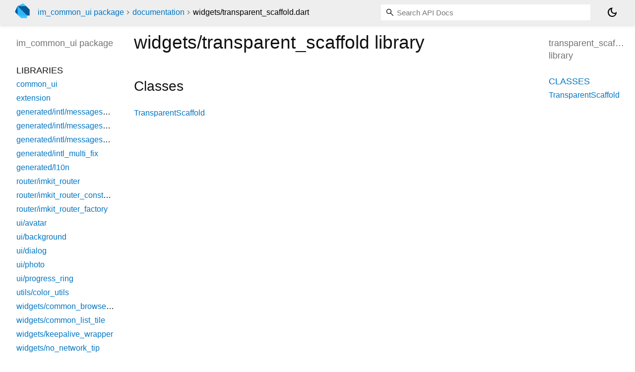

--- FILE ---
content_type: text/html; charset="utf-8"
request_url: https://pub.dev/documentation/im_common_ui/latest/widgets_transparent_scaffold/
body_size: 1542
content:
<!DOCTYPE html>
<html lang="en"><head><script type="text/javascript" src="https://www.googletagmanager.com/gtm.js?id=GTM-MX6DBN9" async="async"></script><script type="text/javascript" src="/static/hash-a6jh3avn/js/gtm.js"></script><meta charset="utf-8"/><meta http-equiv="X-UA-Compatible" content="IE=edge"/><meta name="viewport" content="width=device-width, height=device-height, initial-scale=1, user-scalable=no"/><meta name="generator" content="made with love by dartdoc"/><meta name="description" content="transparent_scaffold library API docs, for the Dart programming language."/><title>transparent_scaffold library - Dart API</title><link rel="canonical" href="https://pub.dev/documentation/im_common_ui/latest/widgets_transparent_scaffold"/><link rel="preconnect" href="https://fonts.gstatic.com"/><link rel="stylesheet" href="https://fonts.googleapis.com/css2?family=Roboto+Mono:ital,wght@0,300;0,400;0,500;0,700;1,400&amp;display=swap"/><link rel="stylesheet" href="https://fonts.googleapis.com/css2?family=Material+Symbols+Outlined:opsz,wght,FILL,GRAD@24,400,0,0"/><link rel="stylesheet" href="/static/hash-a6jh3avn/css/dartdoc.css"/><link rel="icon" href="/favicon.ico?hash=nk4nss8c7444fg0chird9erqef2vkhb8"/></head><body class="light-theme" data-base-href="../" data-using-base-href="false"><noscript><iframe src="https://www.googletagmanager.com/ns.html?id=GTM-MX6DBN9" height="0" width="0" style="display:none;visibility:hidden"></iframe></noscript><script src="/static/hash-a6jh3avn/js/dark-init.js"></script><div id="overlay-under-drawer"></div><header id="title"><span id="sidenav-left-toggle" class="material-symbols-outlined" role="button" tabindex="0">menu</span><a class="hidden-xs" href="/"><img src="/static/hash-a6jh3avn/img/dart-logo.svg" alt="" width="30" height="30" role="presentation" aria-label="Go to the landing page of pub.dev" style="height: 30px; margin-right: 1em;"/></a><ol class="breadcrumbs gt-separated dark hidden-xs"><li><a href="/packages/im_common_ui">im_common_ui package</a></li><li><a href="../index.html">documentation</a></li><li class="self-crumb">widgets&#47;transparent_scaffold.dart</li></ol><div class="self-name">widgets&#47;transparent_scaffold.dart</div><form class="search navbar-right" role="search"><input id="search-box" class="form-control typeahead" type="text" placeholder="Loading search..." autocomplete="off"/></form><button id="theme-button" class="toggle" aria-label="Light and dark mode toggle" title="Toggle between light and dark mode"><span id="dark-theme-button" class="material-symbols-outlined" aria-hidden="true">dark_mode</span><span id="light-theme-button" class="material-symbols-outlined" aria-hidden="true">light_mode</span></button></header><main><div id="dartdoc-main-content" class="main-content" data-above-sidebar="" data-below-sidebar="widgets_transparent_scaffold/widgets_transparent_scaffold-library-sidebar.html">
  
    <div>
      

      <h1>
        <span class="kind-library">widgets/transparent_scaffold</span>
        library 
 

      </h1>
    </div>

    


    <div class="summary offset-anchor" id="classes">
      <h2>Classes</h2>
      <dl>
          <dt id="TransparentScaffold">
  <span class="name "><a href="../widgets_transparent_scaffold/TransparentScaffold-class.html">TransparentScaffold</a></span> 

</dt>
<dd>
  
</dd>

      </dl>
    </div>









  </div><div id="dartdoc-sidebar-left" class="sidebar sidebar-offcanvas-left"><header id="header-search-sidebar" class="hidden-l"><form class="search-sidebar" role="search"><input id="search-sidebar" class="form-control typeahead" type="text" placeholder="Loading search..." autocomplete="off"/></form></header><ol id="sidebar-nav" class="breadcrumbs gt-separated dark hidden-l"><li><a href="/packages/im_common_ui">im_common_ui package</a></li><li><a href="../index.html">documentation</a></li><li class="self-crumb">widgets&#47;transparent_scaffold.dart</li></ol>
    <!-- The search input and breadcrumbs below are only responsively visible at low resolutions. -->



    <h5><span class="package-name">im_common_ui</span> <span class="package-kind">package</span></h5>
    <ol>
      <li class="section-title">Libraries</li>
      <li><a href="../common/">common_ui</a></li>
      <li><a href="../extension/">extension</a></li>
      <li><a href="../generated_intl_messages_all/">generated/intl/messages_all</a></li>
      <li><a href="../generated_intl_messages_en/">generated/intl/messages_en</a></li>
      <li><a href="../generated_intl_messages_zh/">generated/intl/messages_zh</a></li>
      <li><a href="../generated_intl_multi_fix/">generated/intl_multi_fix</a></li>
      <li><a href="../generated_l10n/">generated/l10n</a></li>
      <li><a href="../router_imkit_router/">router/imkit_router</a></li>
      <li><a href="../router_imkit_router_constants/">router/imkit_router_constants</a></li>
      <li><a href="../router_imkit_router_factory/">router/imkit_router_factory</a></li>
      <li><a href="../ui_avatar/">ui/avatar</a></li>
      <li><a href="../ui_background/">ui/background</a></li>
      <li><a href="../ui_dialog/">ui/dialog</a></li>
      <li><a href="../ui_photo/">ui/photo</a></li>
      <li><a href="../ui_progress_ring/">ui/progress_ring</a></li>
      <li><a href="../utils_color_utils/">utils/color_utils</a></li>
      <li><a href="../widgets_common_browse_page/">widgets/common_browse_page</a></li>
      <li><a href="../widgets_common_list_tile/">widgets/common_list_tile</a></li>
      <li><a href="../widgets_keepalive_wrapper/">widgets/keepalive_wrapper</a></li>
      <li><a href="../widgets_no_network_tip/">widgets/no_network_tip</a></li>
      <li><a href="../widgets_permission_request/">widgets/permission_request</a></li>
      <li><a href="../widgets_radio_button/">widgets/radio_button</a></li>
      <li><a href="../widgets_search_page/">widgets/search_page</a></li>
      <li><a href="../widgets_transparent_scaffold/">widgets/transparent_scaffold</a></li>
      <li><a href="../widgets_unread_message/">widgets/unread_message</a></li>
      <li><a href="../widgets_update_text_info_page/">widgets/update_text_info_page</a></li>
</ol>

  </div><div id="dartdoc-sidebar-right" class="sidebar sidebar-offcanvas-right">
    <h5>transparent_scaffold library</h5>
  </div></main><footer><span class="no-break">im_common_ui 1.0.0</span></footer><script src="/static/hash-a6jh3avn/dartdoc/resources/highlight.pack.js"></script><script src="/static/hash-a6jh3avn/dartdoc/resources/docs.dart.js"></script></body></html>

--- FILE ---
content_type: text/html; charset="utf-8"
request_url: https://pub.dev/documentation/im_common_ui/latest/widgets_transparent_scaffold/widgets_transparent_scaffold-library-sidebar.html
body_size: -1173
content:
<ol>
      <li class="section-title"><a href="widgets_transparent_scaffold/#classes">Classes</a></li>
        <li><a href="widgets_transparent_scaffold/TransparentScaffold-class.html">TransparentScaffold</a></li>









</ol>
